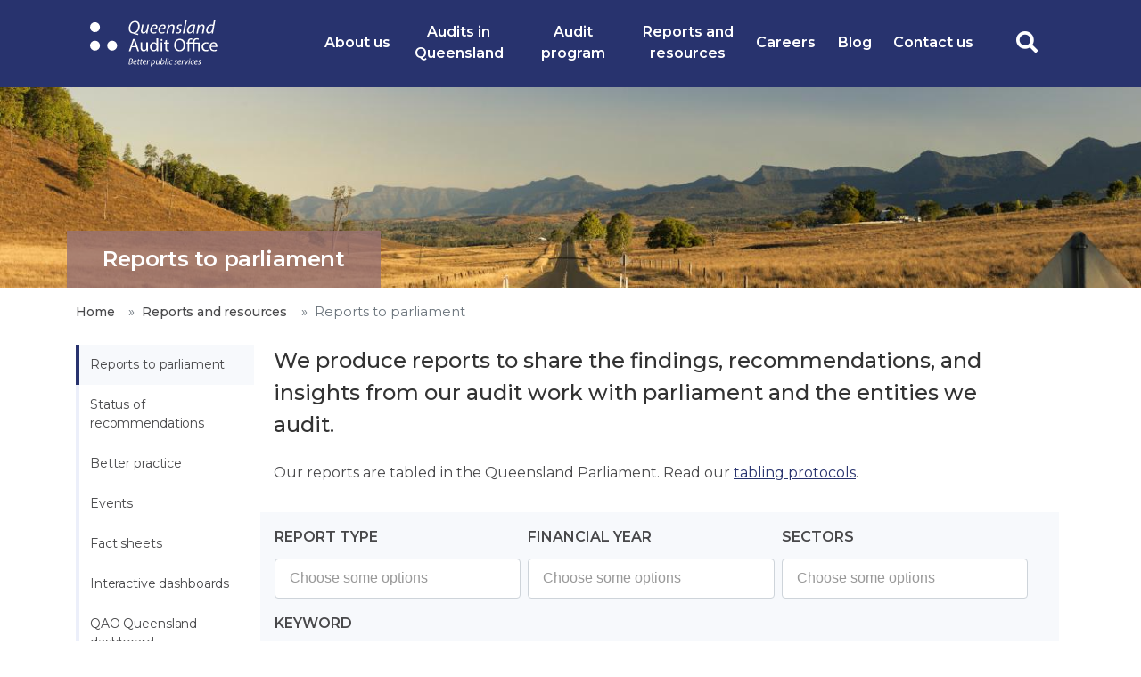

--- FILE ---
content_type: text/html; charset=UTF-8
request_url: https://www.qao.qld.gov.au/reports-resources/reports-parliament?page=1
body_size: 10249
content:
<!DOCTYPE html>
<html lang="en" dir="ltr" prefix="og: https://ogp.me/ns#">
  <head>
    <meta charset="utf-8" />
<noscript><style>form.antibot * :not(.antibot-message) { display: none !important; }</style>
</noscript><meta name="description" content="We produce reports to share the findings, recommendations, and insights from our audit work with parliament and the entities we audit. Our reports are tabled in the Queensland Parliament. Read our tabling protocols." />
<link rel="canonical" href="https://www.qao.qld.gov.au/reports-resources/reports-parliament" />
<meta property="og:image" content="https://www.qao.qld.gov.au/sites/default/files/2019-11/Events_Tarome%20Scenic%20Rim.jpeg" />
<meta name="twitter:card" content="summary" />
<meta name="twitter:image" content="https://www.qao.qld.gov.au/sites/default/files/2019-11/Events_Tarome%20Scenic%20Rim.jpeg" />
<meta name="Generator" content="Drupal 10 (https://www.drupal.org)" />
<meta name="MobileOptimized" content="width" />
<meta name="HandheldFriendly" content="true" />
<meta name="viewport" content="width=device-width, initial-scale=1, shrink-to-fit=no" />
<meta http-equiv="x-ua-compatible" content="ie=edge" />
<link rel="icon" href="/themes/custom/qao/favicon.ico" type="image/vnd.microsoft.icon" />

    <title>Reports to parliament | Queensland Audit Office</title>
    <link rel="stylesheet" media="all" href="/sites/default/files/css/css_hmBsSJVziESuYrAH3KWV3F2TLKzUgw0KJtEA1fEOE8o.css?delta=0&amp;language=en&amp;theme=qao&amp;include=[base64]" />
<link rel="stylesheet" media="all" href="/sites/default/files/css/css_0TeFaaAWrbDybxyhE7fvD9RYhE3T42Tx5_9Bh2rfLMs.css?delta=1&amp;language=en&amp;theme=qao&amp;include=[base64]" />
<link rel="stylesheet" media="all" href="//use.fontawesome.com/releases/v5.13.0/css/all.css" />
<link rel="stylesheet" media="all" href="/sites/default/files/css/css_UBmxSwLa8jq2rXpgM_pZJDeizyW1IZSupaTlPp1-YN8.css?delta=3&amp;language=en&amp;theme=qao&amp;include=[base64]" />
<link rel="stylesheet" media="all" href="//fonts.googleapis.com/css?family=Montserrat:400,500,600" />
<link rel="stylesheet" media="all" href="/sites/default/files/css/css__Jw1nfyXr6N1GKv7Y_N9Cs7XK-aBoRVAYvrDK-RVBRE.css?delta=5&amp;language=en&amp;theme=qao&amp;include=[base64]" />

    <script type="application/json" data-drupal-selector="drupal-settings-json">{"path":{"baseUrl":"\/","pathPrefix":"","currentPath":"node\/2430","currentPathIsAdmin":false,"isFront":false,"currentLanguage":"en","currentQuery":{"page":"1"}},"pluralDelimiter":"\u0003","suppressDeprecationErrors":true,"gtag":{"tagId":"","consentMode":false,"otherIds":[],"events":[],"additionalConfigInfo":[]},"ajaxPageState":{"libraries":"[base64]","theme":"qao","theme_token":null},"ajaxTrustedUrl":{"\/reports-resources\/reports-parliament":true,"\/search":true},"gtm":{"tagId":null,"settings":{"data_layer":"dataLayer","include_classes":false,"allowlist_classes":"","blocklist_classes":"","include_environment":false,"environment_id":"","environment_token":""},"tagIds":["GTM-TDWD78W"]},"views":{"ajax_path":"\/views\/ajax","ajaxViews":{"views_dom_id:b7391fb87c32394e964046e2a028768ef8767ef893a151e02af3f36b49032f7c":{"view_name":"reports_to_parliament","view_display_id":"block_1","view_args":"","view_path":"\/node\/2430","view_base_path":null,"view_dom_id":"b7391fb87c32394e964046e2a028768ef8767ef893a151e02af3f36b49032f7c","pager_element":0}}},"chosen":{"selector":"select:visible","minimum_single":20,"minimum_multiple":0,"minimum_width":0,"use_relative_width":false,"options":{"disable_search":false,"disable_search_threshold":0,"allow_single_deselect":false,"add_helper_buttons":false,"search_contains":false,"placeholder_text_multiple":"Choose some options","placeholder_text_single":"Choose an option","no_results_text":"No results match","max_shown_results":null,"inherit_select_classes":true}},"user":{"uid":0,"permissionsHash":"68e7f41a5f74206e1c1c334b3b87a38f33d6b63c411b451de5c2dd3ee02a5d1c"}}</script>
<script src="/sites/default/files/js/js_mTB_p3oZB3B2AKNQfGuAEQphF3EXocY20BYK8U_w4MA.js?scope=header&amp;delta=0&amp;language=en&amp;theme=qao&amp;include=eJxdjlEOwjAMQy9UmiNVKctCUdaUNMC4PVUnkODH8bNkK5ncyRLtTTstaS0ysANTJUMJWdW7G7aU0awosGhGOXV_SakczpdRq3CcmGn9JIvdG0o8KLAqCyVHBh7yzxGvuP-GW7ihAtYxYNN-PwmPQs8OU2fxDT-cS5w"></script>
<script src="/modules/contrib/google_tag/js/gtag.js?t7a4wg"></script>
<script src="/modules/contrib/google_tag/js/gtm.js?t7a4wg"></script>

  </head>
  <body class="layout-no-sidebars has-featured-top page-node-2430 path-node node--type-page">
    <a href="#main-content" class="visually-hidden focusable skip-link">
      Skip to main content
    </a>
    <noscript><iframe src="https://www.googletagmanager.com/ns.html?id=GTM-TDWD78W"
                  height="0" width="0" style="display:none;visibility:hidden"></iframe></noscript>

      <div class="dialog-off-canvas-main-canvas" data-off-canvas-main-canvas>
    <div id="page-wrapper">
  <div id="page">
    <header id="header" class="header" role="banner" aria-label="Site header">
                      <nav class="navbar navbar-expand-md" id="navbar-main">
                    <div class="container">
                              <a href="/" title="Home" rel="home" class="navbar-brand">
              <img src="/themes/custom/qao/logo.svg" alt="Home" class="img-fluid d-inline-block align-top" />
            
    </a>
    

                                              <div class="form-inline navbar-form float-right">
                      <section class="row region region-header-form">
    <div class="views-exposed-form block block-views block-views-exposed-filter-blocksearch-api-page-1" data-drupal-selector="views-exposed-form-search-api-page-1" id="block-exposedformsearch-apipage-1">
  
    
      <div class="content">
      
<form action="/search" method="get" id="views-exposed-form-search-api-page-1" accept-charset="UTF-8">
  <div class="d-flex flex-wrap">
  





  <div class="js-form-item js-form-type-textfield form-type-textfield js-form-item-keys form-item-keys form-no-label mb-3">
                      <input data-drupal-selector="edit-keys" type="text" id="edit-keys" name="keys" value="" size="30" maxlength="128" class="form-text form-control" />

                      </div>
<div data-drupal-selector="edit-actions" class="form-actions js-form-wrapper form-wrapper mb-3" id="edit-actions--2"><button data-drupal-selector="edit-submit-search-api" type="submit" id="edit-submit-search-api" value="Apply" class="button js-form-submit form-submit btn btn-primary"><i class="fas fa-search"></i></button><button class="search-toggle"><i class="fas fa-search"></i></button>
</div>

</div>

</form>

    </div>
  </div>

  </section>

                    <button class="navbar-toggler navbar-toggler-right collapsed" type="button" data-toggle="collapse" data-target="#CollapsingNavbar" aria-controls="CollapsingNavbar" aria-expanded="false" aria-label="Toggle navigation"><i class="fas fa-bars"></i></button>
                  </div>
                              <div class="collapse navbar-collapse" id="CollapsingNavbar">
                  <nav role="navigation" aria-labelledby="block-mainnavigation-menu" id="block-mainnavigation" class="block block-menu navigation menu--main">
            
  <h2 class="visually-hidden" id="block-mainnavigation-menu">Main navigation</h2>
  

        
              <ul id="block-mainnavigation" class="clearfix nav navbar-nav">
                    <li class="nav-item menu-item--expanded dropdown">
                          <span class="toggle"></span>
          <a href="/about-us" class="nav-link dropdown-toggle" data-toggle="dropdown" aria-expanded="false" aria-haspopup="true" data-drupal-link-system-path="node/2432">About us</a>
                        <ul class="dropdown-menu">
                    <li class="dropdown-item">
                          <a href="/about-us/our-role" data-drupal-link-system-path="node/2448">Our role</a>
              </li>
                <li class="dropdown-item">
                          <a href="/about-us/our-strategic-plan" data-drupal-link-system-path="node/2433">Our strategic plan</a>
              </li>
                <li class="dropdown-item menu-item--collapsed">
                          <a href="/about-us/our-annual-report-transparency-report" data-drupal-link-system-path="node/22">Our annual report and transparency report</a>
              </li>
                <li class="dropdown-item menu-item--collapsed">
                          <a href="/about-us/external-reviews" data-drupal-link-system-path="node/3070">External reviews</a>
              </li>
                <li class="dropdown-item">
                          <a href="/about-us/our-people" data-drupal-link-system-path="node/2435">Our people</a>
              </li>
                <li class="dropdown-item">
                          <a href="/about-us/our-values" data-drupal-link-system-path="node/2454">Our values</a>
              </li>
                <li class="dropdown-item">
                          <a href="/about-us/our-history" data-drupal-link-system-path="node/2449">Our history</a>
              </li>
        </ul>
  
              </li>
                <li class="nav-item menu-item--expanded dropdown">
                          <span class="toggle"></span>
          <a href="/audits" class="nav-link dropdown-toggle" data-toggle="dropdown" aria-expanded="false" aria-haspopup="true" data-drupal-link-system-path="node/2436">Audits in Queensland</a>
                        <ul class="dropdown-menu">
                    <li class="dropdown-item">
                          <a href="/audits/our-mandate" data-drupal-link-system-path="node/2450">Our mandate</a>
              </li>
                <li class="dropdown-item">
                          <a href="/audits/audit-standards" data-drupal-link-system-path="node/2451">Audit standards</a>
              </li>
                <li class="dropdown-item">
                          <a href="/audits/audit-exemptions" data-drupal-link-system-path="node/2452">Audit exemptions</a>
              </li>
                <li class="dropdown-item">
                          <a href="/audits/contribute-audits-queensland" data-drupal-link-system-path="node/2444">Contribute to audits in Queensland</a>
              </li>
                <li class="dropdown-item">
                          <a href="/audits/information-elected-members" data-drupal-link-system-path="node/2837">Information for elected members</a>
              </li>
                <li class="dropdown-item">
                          <a href="/audits/understanding-audit" data-drupal-link-system-path="node/2913">Understanding an audit</a>
              </li>
        </ul>
  
              </li>
                <li class="nav-item menu-item--expanded dropdown">
                          <span class="toggle"></span>
          <a href="/audit-program" class="nav-link dropdown-toggle" data-toggle="dropdown" aria-expanded="false" aria-haspopup="true" data-drupal-link-system-path="node/2431">Audit program</a>
                        <ul class="dropdown-menu">
                    <li class="dropdown-item">
                          <a href="/audit-program" data-drupal-link-system-path="node/2431">Forward work plan</a>
              </li>
                <li class="dropdown-item">
                          <a href="/audit-program/requests-audits" data-drupal-link-system-path="node/2838">Requests for audits</a>
              </li>
        </ul>
  
              </li>
                <li class="nav-item menu-item--expanded active dropdown">
                          <span class="toggle"></span>
          <a href="/reports-resources" class="nav-link active dropdown-toggle" data-toggle="dropdown" aria-expanded="false" aria-haspopup="true" data-drupal-link-system-path="node/2437">Reports and resources</a>
                        <ul class="dropdown-menu">
                    <li class="dropdown-item active">
                          <a href="/reports-resources/reports-parliament" class="active" data-drupal-link-system-path="node/2430">Reports to parliament</a>
              </li>
                <li class="dropdown-item">
                          <a href="/reports-resources/status-auditor-generals-recommendations" data-drupal-link-system-path="node/2989">Status of recommendations</a>
              </li>
                <li class="dropdown-item">
                          <a href="/reports-resources/better-practice" data-drupal-link-system-path="node/2438">Better practice</a>
              </li>
                <li class="dropdown-item">
                          <a href="/reports-resources/events" data-drupal-link-system-path="node/2443">Events</a>
              </li>
                <li class="dropdown-item">
                          <a href="/reports-resources/fact-sheets" data-drupal-link-system-path="node/2441">Fact sheets</a>
              </li>
                <li class="dropdown-item">
                          <a href="/reports-resources/interactive-dashboards" data-drupal-link-system-path="node/2778">Interactive dashboards</a>
              </li>
                <li class="dropdown-item">
                          <a href="/reports-resources/qao-queensland-dashboard" data-drupal-link-system-path="node/2962">QAO Queensland dashboard</a>
              </li>
                <li class="dropdown-item">
                          <a href="/reports-resources/podcasts" data-drupal-link-system-path="node/3275">Podcasts</a>
              </li>
        </ul>
  
              </li>
                <li class="nav-item menu-item--expanded dropdown">
                          <span class="toggle"></span>
          <a href="/careers" class="nav-link dropdown-toggle" data-toggle="dropdown" aria-expanded="false" aria-haspopup="true" data-drupal-link-system-path="node/2442">Careers</a>
                        <ul class="dropdown-menu">
                    <li class="dropdown-item">
                          <a href="/careers/careers-faqs" data-drupal-link-system-path="node/3110">Careers FAQs</a>
              </li>
                <li class="dropdown-item">
                          <a href="/careers/career-opportunities" data-drupal-link-system-path="node/14">Career opportunities</a>
              </li>
                <li class="dropdown-item">
                          <a href="/careers/graduates" data-drupal-link-system-path="node/5">Graduates</a>
              </li>
                <li class="dropdown-item">
                          <a href="/careers/graduates#frequently-asked-questions" data-drupal-link-system-path="node/5">Graduates FAQs</a>
              </li>
        </ul>
  
              </li>
                <li class="nav-item">
                          <a href="/blog" class="nav-link" data-drupal-link-system-path="node/7">Blog</a>
              </li>
                <li class="nav-item menu-item--collapsed">
                          <a href="/contact-us" class="nav-link" data-drupal-link-system-path="node/19">Contact us</a>
              </li>
        </ul>
  


  </nav>


                                  <div class="form-inline navbar-form float-right">
                      <section class="row region region-header-form">
    <div class="views-exposed-form block block-views block-views-exposed-filter-blocksearch-api-page-1" data-drupal-selector="views-exposed-form-search-api-page-1" id="block-exposedformsearch-apipage-1">
  
    
      <div class="content">
      
<form action="/search" method="get" id="views-exposed-form-search-api-page-1" accept-charset="UTF-8">
  <div class="d-flex flex-wrap">
  





  <div class="js-form-item js-form-type-textfield form-type-textfield js-form-item-keys form-item-keys form-no-label mb-3">
                      <input data-drupal-selector="edit-keys" type="text" id="edit-keys" name="keys" value="" size="30" maxlength="128" class="form-text form-control" />

                      </div>
<div data-drupal-selector="edit-actions" class="form-actions js-form-wrapper form-wrapper mb-3" id="edit-actions--2"><button data-drupal-selector="edit-submit-search-api" type="submit" id="edit-submit-search-api" value="Apply" class="button js-form-submit form-submit btn btn-primary"><i class="fas fa-search"></i></button><button class="search-toggle"><i class="fas fa-search"></i></button>
</div>

</div>

</form>

    </div>
  </div>

  </section>

                  </div>
                	          </div>
                                            </div>
                  </nav>
          </header>
                      <div class="featured-top">
          <aside class="featured-top__inner section" role="complementary">
              <div class="views-element-container block block-views block-views-blockheader-pages-block-page-header" id="block-views-block-header-pages-block-page-header">
  
    
      <div class="content">
      <div>
<div class="view view-header-pages view-id-header_pages view-display-id-block_page_header js-view-dom-id-2a9bebcd81c1acde8e5c6170acd3372eb9b22c072ca4458d33898ffe33d17fef">
  
    
      
      <div class="view-content">
        <div>
    <div class="field-content page-hero-image"><div>
  
  
            <div class="field field--name-field-media-image field--type-image field--label-hidden field__item">  <img loading="lazy" src="/sites/default/files/styles/page_hero/public/2019-11/Events_Tarome%20Scenic%20Rim.jpeg?itok=VBC8nN2v" width="1366" height="240" alt="Road to Mt Tambourine" class="image-style-page-hero" />


</div>
      
</div>
</div><div class="container page-hero-title"><h1>Reports to parliament</h1></div>
  </div>

    </div>
  
          </div>
</div>

    </div>
  </div>


          </aside>
        </div>
              <div id="main-wrapper" class="layout-main-wrapper clearfix">
              <div id="main" class="container">
            <div id="block-breadcrumbs-2" class="block block-system block-system-breadcrumb-block">
  
    
      <div class="content">
      
  <nav role="navigation" aria-label="breadcrumb" style="">
  <ol class="breadcrumb">
            <li class="breadcrumb-item">
        <a href="/">Home</a>
      </li>
                <li class="breadcrumb-item">
        <a href="/reports-resources">Reports and resources</a>
      </li>
                <li class="breadcrumb-item active">
        Reports to parliament
      </li>
        </ol>
</nav>


    </div>
  </div>


          <div class="row row-offcanvas row-offcanvas-left clearfix">
              <main class="main-content col" id="content" role="main">
                <section class="section">
                  <a id="main-content" tabindex="-1"></a>
                    <div data-drupal-messages-fallback class="hidden"></div>


<article class="node node--type-page node--view-mode-full clearfix">
  <header>
    
        
      </header>
  <div class="node__content clearfix">
      <div class="layout layout--twocol-section layout--twocol-section--25-75">

          <div  class="layout__region layout__region--first">
        <nav role="navigation" aria-labelledby="-menu" class="block block-menu navigation menu--main">
            
  <h2 class="visually-hidden" id="-menu">Main navigation</h2>
  

        
              <ul class="clearfix nav navbar-nav">
                    <li class="nav-item active">
                          <a href="/reports-resources/reports-parliament" class="nav-link active" data-drupal-link-system-path="node/2430">Reports to parliament</a>
              </li>
                <li class="nav-item">
                          <a href="/reports-resources/status-auditor-generals-recommendations" class="nav-link" data-drupal-link-system-path="node/2989">Status of recommendations</a>
              </li>
                <li class="nav-item">
                          <a href="/reports-resources/better-practice" class="nav-link" data-drupal-link-system-path="node/2438">Better practice</a>
              </li>
                <li class="nav-item">
                          <a href="/reports-resources/events" class="nav-link" data-drupal-link-system-path="node/2443">Events</a>
              </li>
                <li class="nav-item">
                          <a href="/reports-resources/fact-sheets" class="nav-link" data-drupal-link-system-path="node/2441">Fact sheets</a>
              </li>
                <li class="nav-item">
                          <a href="/reports-resources/interactive-dashboards" class="nav-link" data-drupal-link-system-path="node/2778">Interactive dashboards</a>
              </li>
                <li class="nav-item">
                          <a href="/reports-resources/qao-queensland-dashboard" class="nav-link" data-drupal-link-system-path="node/2962">QAO Queensland dashboard</a>
              </li>
                <li class="nav-item">
                          <a href="/reports-resources/podcasts" class="nav-link" data-drupal-link-system-path="node/3275">Podcasts</a>
              </li>
        </ul>
  


  </nav>

      </div>
    
          <div  class="layout__region layout__region--second">
        <div class="block block-layout-builder block-field-blocknodepagebody">
  
    
      <div class="content">
      
            <div class="clearfix text-formatted field field--name-body field--type-text-with-summary field--label-hidden field__item"><p><span class="big-text">We produce reports to share the findings, recommendations, and insights from&nbsp;our audit work with parliament and the entities we audit.&nbsp;</span></p><p>Our reports are tabled in the Queensland Parliament.&nbsp;Read our <a href="https://www.qao.qld.gov.au/sites/default/files/2025-04/Queensland%20Audit%20Office%20tabling%20protocols%202025.pdf">tabling protocols</a>.</p></div>
      
    </div>
  </div>
<div class="views-element-container block block-views block-views-blockreports-to-parliament-block-1">
  
    
      <div class="content">
      <div>



<div class="view view-reports-to-parliament view-id-reports_to_parliament view-display-id-block_1 js-view-dom-id-b7391fb87c32394e964046e2a028768ef8767ef893a151e02af3f36b49032f7c">
  
    
        <div class="view-filters">
      
<form class="views-exposed-form bef-exposed-form" data-drupal-selector="views-exposed-form-reports-to-parliament-block-1" action="/reports-resources/reports-parliament" method="get" id="views-exposed-form-reports-to-parliament-block-1" accept-charset="UTF-8">
  <div class="d-flex flex-wrap">
  





  <div class="js-form-item js-form-type-select form-type-select js-form-item-field-report-type-target-id form-item-field-report-type-target-id mb-3">
          <label for="edit-field-report-type-target-id">REPORT TYPE</label>
                    
<select data-drupal-selector="edit-field-report-type-target-id" multiple="multiple" name="field_report_type_target_id[]" id="edit-field-report-type-target-id" size="3" class="form-select"><option value="329">Financial audit</option><option value="342">Status of recommendations</option><option value="328">Performance audit</option></select>
                      </div>






  <div class="js-form-item js-form-type-select form-type-select js-form-item-financial-year form-item-financial-year mb-3">
          <label for="edit-financial-year">FINANCIAL YEAR</label>
                    
<select data-drupal-selector="edit-financial-year" multiple="multiple" name="financial_year[]" id="edit-financial-year" size="9" class="form-select"><option value="367">2027–28</option><option value="358">2026–27</option><option value="352">2025–26</option><option value="343">2024–25</option><option value="338">2023–24</option><option value="106">2022–23</option><option value="101">2021–22</option><option value="26">2020–21</option><option value="21">2019-20</option><option value="16">2018-19</option><option value="303">2017-18</option><option value="282">2016-17</option><option value="217">2015-16</option><option value="220">2014-15</option><option value="238">2013-14</option><option value="256">2012-13</option><option value="325">2012</option><option value="271">2011</option><option value="321">2010</option><option value="322">2009</option><option value="323">2008</option><option value="324">2007</option></select>
                      </div>






  <div class="js-form-item js-form-type-select form-type-select js-form-item-field-sectors-target-id form-item-field-sectors-target-id mb-3">
          <label for="edit-field-sectors-target-id">SECTORS</label>
                    
<select data-drupal-selector="edit-field-sectors-target-id" multiple="multiple" name="field_sectors_target_id[]" id="edit-field-sectors-target-id" size="9" class="form-select"><option value="330">Aboriginal and Torres Strait Islander peoples</option><option value="111">Agriculture</option><option value="116">Community amenities</option><option value="121">Community welfare</option><option value="131">Economic development</option><option value="126">Education</option><option value="136">Environmental protection</option><option value="141">Health</option><option value="146">Housing</option><option value="151">Information technology</option><option value="156">Infrastructure</option><option value="171">Justice and public order</option><option value="161">Local government</option><option value="166">Natural resources</option><option value="176">Regions</option><option value="181">State finances</option><option value="186">Tourism and events</option><option value="191">Transport</option><option value="196">Whole of government</option></select>
                      </div>






  <div class="js-form-item js-form-type-textfield form-type-textfield js-form-item-keyword form-item-keyword mb-3">
          <label for="edit-keyword">KEYWORD</label>
                      <input data-drupal-selector="edit-keyword" type="text" id="edit-keyword" name="keyword" value="" size="30" maxlength="128" class="form-text form-control" />

                      </div>
<div data-drupal-selector="edit-actions" class="form-actions js-form-wrapper form-wrapper mb-3" id="edit-actions"><button data-drupal-selector="edit-submit-reports-to-parliament" type="submit" id="edit-submit-reports-to-parliament" value="Apply" class="button js-form-submit form-submit btn btn-primary"><i class="fas fa-search"></i></button><button class="search-toggle"><i class="fas fa-search"></i></button>
</div>

</div>

</form>

    </div>
    
      <div class="view-content row">
          <div class="views-row">
      <div class="layout layout--twocol-section layout--twocol-section--33-67">

          <div  class="layout__region layout__region--first">
        
            <div class="field field--name-field-thumbnail field--type-entity-reference field--label-hidden field__item">  <a href="/reports-resources/reports-parliament/local-government-2024"><img loading="lazy" src="/sites/default/files/styles/blog_teaser/public/2025-04/Local%20government%202024_AdobeStock_361421292.jpeg?itok=iQttdW-J" width="400" height="300" alt="Image of a residential street in Queensland, showing cars, road, footpath, garbage bin, and houses." class="image-style-blog-teaser" />

</a>
</div>
      
      </div>
    
          <div  class="layout__region layout__region--second">
        
            <div class="field field--name-field-report-version field--type-string field--label-hidden field__item">Report 13: 2024–25</div>
      
            <div class="field field--name-node-title field--type-ds field--label-hidden field__item"><h3>
  <a href="/reports-resources/reports-parliament/local-government-2024" hreflang="en">Local government 2024</a>
</h3>
</div>
      



<div class="field field--name-dynamic-twig-fieldnode-read-report field--type-ds">
  <a href="/reports-resources/reports-parliament/local-government-2024" class="text-uppercase btn btn-primary">Read report</a>
</div>


            <div class="field field--name-field-tabled-date field--type-datetime field--label-hidden field__item"><time datetime="2025-04-17T00:28:26Z" class="datetime">Tabled date: 17 April 2025</time>
</div>
      
      <div class="field field--name-field-sectors field--type-entity-reference field--label-hidden field__items">
              <div class="field__item">Local government</div>
          </div>
  
      </div>
    
  </div>


  </div>
    <div class="views-row">
      <div class="layout layout--twocol-section layout--twocol-section--33-67">

          <div  class="layout__region layout__region--first">
        
            <div class="field field--name-field-thumbnail field--type-entity-reference field--label-hidden field__item">  <a href="/reports-resources/reports-parliament/managing-queenslands-debt-investments-2024"><img loading="lazy" src="/sites/default/files/styles/blog_teaser/public/2025-03/2024%20Managing%20Queensland%27s%20debt%20and%20investments_AdobeStock_273410720.jpeg?itok=WLeahD4Z" width="400" height="300" alt="Image overlooking Brisbane river towards the CBD" class="image-style-blog-teaser" />

</a>
</div>
      
      </div>
    
          <div  class="layout__region layout__region--second">
        
            <div class="field field--name-field-report-version field--type-string field--label-hidden field__item">Report 12: 2024–25</div>
      
            <div class="field field--name-node-title field--type-ds field--label-hidden field__item"><h3>
  <a href="/reports-resources/reports-parliament/managing-queenslands-debt-investments-2024" hreflang="en">Managing Queensland’s debt and investments 2024</a>
</h3>
</div>
      



<div class="field field--name-dynamic-twig-fieldnode-read-report field--type-ds">
  <a href="/reports-resources/reports-parliament/managing-queenslands-debt-investments-2024" class="text-uppercase btn btn-primary">Read report</a>
</div>


            <div class="field field--name-field-tabled-date field--type-datetime field--label-hidden field__item"><time datetime="2025-04-15T23:30:57Z" class="datetime">Tabled date: 16 April 2025</time>
</div>
      
      <div class="field field--name-field-sectors field--type-entity-reference field--label-hidden field__items">
              <div class="field__item">State finances</div>
              <div class="field__item">Whole of government</div>
          </div>
  
      </div>
    
  </div>


  </div>
    <div class="views-row">
      <div class="layout layout--twocol-section layout--twocol-section--33-67">

          <div  class="layout__region layout__region--first">
        
            <div class="field field--name-field-thumbnail field--type-entity-reference field--label-hidden field__item">  <a href="/reports-resources/reports-parliament/state-entities-2024"><img loading="lazy" src="/sites/default/files/styles/blog_teaser/public/2025-03/State%20entities%202024_AdobeStock_274382553.jpeg?itok=2icQHxWb" width="400" height="300" alt="Birds eye view of Bundaberg Queensland" class="image-style-blog-teaser" />

</a>
</div>
      
      </div>
    
          <div  class="layout__region layout__region--second">
        
            <div class="field field--name-field-report-version field--type-string field--label-hidden field__item">Report 11: 2024–25</div>
      
            <div class="field field--name-node-title field--type-ds field--label-hidden field__item"><h3>
  <a href="/reports-resources/reports-parliament/state-entities-2024" hreflang="en">State entities 2024</a>
</h3>
</div>
      



<div class="field field--name-dynamic-twig-fieldnode-read-report field--type-ds">
  <a href="/reports-resources/reports-parliament/state-entities-2024" class="text-uppercase btn btn-primary">Read report</a>
</div>


            <div class="field field--name-field-tabled-date field--type-datetime field--label-hidden field__item"><time datetime="2025-04-11T03:30:28Z" class="datetime">Tabled date: 11 April 2025</time>
</div>
      
      <div class="field field--name-field-sectors field--type-entity-reference field--label-hidden field__items">
              <div class="field__item">State finances</div>
              <div class="field__item">Whole of government</div>
          </div>
  
      </div>
    
  </div>


  </div>
    <div class="views-row">
      <div class="layout layout--twocol-section layout--twocol-section--33-67">

          <div  class="layout__region layout__region--first">
        
            <div class="field field--name-field-thumbnail field--type-entity-reference field--label-hidden field__item">  <a href="/reports-resources/reports-parliament/insights-audit-committees-local-government"><img loading="lazy" src="/sites/default/files/styles/blog_teaser/public/2025-03/Insights%20into%20LG%20audit%20committees_AdobeStock_361433454.jpeg?itok=9lnCsMLz" width="400" height="300" alt="Image of a landscape in north Queensland with a lake and town" class="image-style-blog-teaser" />

</a>
</div>
      
      </div>
    
          <div  class="layout__region layout__region--second">
        
            <div class="field field--name-field-report-version field--type-string field--label-hidden field__item">Report 10: 2024–25</div>
      
            <div class="field field--name-node-title field--type-ds field--label-hidden field__item"><h3>
  <a href="/reports-resources/reports-parliament/insights-audit-committees-local-government" hreflang="en">Insights on audit committees in local government</a>
</h3>
</div>
      



<div class="field field--name-dynamic-twig-fieldnode-read-report field--type-ds">
  <a href="/reports-resources/reports-parliament/insights-audit-committees-local-government" class="text-uppercase btn btn-primary">Read report</a>
</div>


            <div class="field field--name-field-tabled-date field--type-datetime field--label-hidden field__item"><time datetime="2025-03-28T05:17:55Z" class="datetime">Tabled date: 28 March 2025</time>
</div>
      
      <div class="field field--name-field-sectors field--type-entity-reference field--label-hidden field__items">
              <div class="field__item">Community amenities</div>
              <div class="field__item">Community welfare</div>
              <div class="field__item">Local government</div>
              <div class="field__item">Regions</div>
          </div>
  
      </div>
    
  </div>


  </div>
    <div class="views-row">
      <div class="layout layout--twocol-section layout--twocol-section--33-67">

          <div  class="layout__region layout__region--first">
        
            <div class="field field--name-field-thumbnail field--type-entity-reference field--label-hidden field__item">  <a href="/reports-resources/reports-parliament/major-projects-2024"><img loading="lazy" src="/sites/default/files/styles/blog_teaser/public/2024-12/Major%20projects%202024_AdobeStock_572570287.jpeg?itok=Q--opN_w" width="400" height="300" alt="Train entering Roma Street Station Brisbane at sunset" class="image-style-blog-teaser" />

</a>
</div>
      
      </div>
    
          <div  class="layout__region layout__region--second">
        
            <div class="field field--name-field-report-version field--type-string field--label-hidden field__item">Report 9: 2024–25</div>
      
            <div class="field field--name-node-title field--type-ds field--label-hidden field__item"><h3>
  <a href="/reports-resources/reports-parliament/major-projects-2024" hreflang="en">Major projects 2024</a>
</h3>
</div>
      



<div class="field field--name-dynamic-twig-fieldnode-read-report field--type-ds">
  <a href="/reports-resources/reports-parliament/major-projects-2024" class="text-uppercase btn btn-primary">Read report</a>
</div>


            <div class="field field--name-field-tabled-date field--type-datetime field--label-hidden field__item"><time datetime="2025-01-19T23:30:21Z" class="datetime">Tabled date: 20 January 2025</time>
</div>
      
      <div class="field field--name-field-sectors field--type-entity-reference field--label-hidden field__items">
              <div class="field__item">Infrastructure</div>
              <div class="field__item">Local government</div>
              <div class="field__item">Transport</div>
              <div class="field__item">Whole of government</div>
          </div>
  
      </div>
    
  </div>


  </div>
    <div class="views-row">
      <div class="layout layout--twocol-section layout--twocol-section--33-67">

          <div  class="layout__region layout__region--first">
        
            <div class="field field--name-field-thumbnail field--type-entity-reference field--label-hidden field__item">  <a href="/reports-resources/reports-parliament/health-2024"><img loading="lazy" src="/sites/default/files/styles/blog_teaser/public/2024-12/Health%202024_AdobeStock_238483065.jpeg?itok=RusYJtS7" width="400" height="300" alt="Image showing a hospital hall with hospital bed and nurse." class="image-style-blog-teaser" />

</a>
</div>
      
      </div>
    
          <div  class="layout__region layout__region--second">
        
            <div class="field field--name-field-report-version field--type-string field--label-hidden field__item">Report 8: 2024–25</div>
      
            <div class="field field--name-node-title field--type-ds field--label-hidden field__item"><h3>
  <a href="/reports-resources/reports-parliament/health-2024" hreflang="en">Health 2024</a>
</h3>
</div>
      



<div class="field field--name-dynamic-twig-fieldnode-read-report field--type-ds">
  <a href="/reports-resources/reports-parliament/health-2024" class="text-uppercase btn btn-primary">Read report</a>
</div>


            <div class="field field--name-field-tabled-date field--type-datetime field--label-hidden field__item"><time datetime="2025-01-15T04:11:31Z" class="datetime">Tabled date: 15 January 2025</time>
</div>
      
      <div class="field field--name-field-sectors field--type-entity-reference field--label-hidden field__items">
              <div class="field__item">Health</div>
          </div>
  
      </div>
    
  </div>


  </div>
    <div class="views-row">
      <div class="layout layout--twocol-section layout--twocol-section--33-67">

          <div  class="layout__region layout__region--first">
        
            <div class="field field--name-field-thumbnail field--type-entity-reference field--label-hidden field__item">  <a href="/reports-resources/reports-parliament/managing-queenslands-regional-water-quality"><img loading="lazy" src="/sites/default/files/styles/blog_teaser/public/2024-12/Managing%20Queensland%20regional%20water%20quality_iStock-1303223731.jpg?itok=9aVEkua2" width="400" height="300" alt="Image of a glass with clear water in it on kitchen bench." class="image-style-blog-teaser" />

</a>
</div>
      
      </div>
    
          <div  class="layout__region layout__region--second">
        
            <div class="field field--name-field-report-version field--type-string field--label-hidden field__item">Report 7: 2024–25</div>
      
            <div class="field field--name-node-title field--type-ds field--label-hidden field__item"><h3>
  <a href="/reports-resources/reports-parliament/managing-queenslands-regional-water-quality" hreflang="en">Managing Queensland’s regional water quality</a>
</h3>
</div>
      



<div class="field field--name-dynamic-twig-fieldnode-read-report field--type-ds">
  <a href="/reports-resources/reports-parliament/managing-queenslands-regional-water-quality" class="text-uppercase btn btn-primary">Read report</a>
</div>


            <div class="field field--name-field-tabled-date field--type-datetime field--label-hidden field__item"><time datetime="2024-12-18T03:15:13Z" class="datetime">Tabled date: 18 December 2024</time>
</div>
      
      <div class="field field--name-field-sectors field--type-entity-reference field--label-hidden field__items">
              <div class="field__item">Community amenities</div>
              <div class="field__item">Community welfare</div>
              <div class="field__item">Health</div>
              <div class="field__item">Infrastructure</div>
              <div class="field__item">Local government</div>
              <div class="field__item">Natural resources</div>
          </div>
  
      </div>
    
  </div>


  </div>
    <div class="views-row">
      <div class="layout layout--twocol-section layout--twocol-section--33-67">

          <div  class="layout__region layout__region--first">
        
            <div class="field field--name-field-thumbnail field--type-entity-reference field--label-hidden field__item">  <a href="/reports-resources/reports-parliament/protecting-students-bullying"><img loading="lazy" src="/sites/default/files/styles/blog_teaser/public/2024-12/Protecting%20students%20from%20bullying_iStock-905304730.jpg?itok=dH5VQbBk" width="400" height="300" alt="Image of a group of primary school children in uniform running to the school gates." class="image-style-blog-teaser" />

</a>
</div>
      
      </div>
    
          <div  class="layout__region layout__region--second">
        
            <div class="field field--name-field-report-version field--type-string field--label-hidden field__item">Report 6: 2024–25</div>
      
            <div class="field field--name-node-title field--type-ds field--label-hidden field__item"><h3>
  <a href="/reports-resources/reports-parliament/protecting-students-bullying" hreflang="en">Protecting students from bullying</a>
</h3>
</div>
      



<div class="field field--name-dynamic-twig-fieldnode-read-report field--type-ds">
  <a href="/reports-resources/reports-parliament/protecting-students-bullying" class="text-uppercase btn btn-primary">Read report</a>
</div>


            <div class="field field--name-field-tabled-date field--type-datetime field--label-hidden field__item"><time datetime="2024-12-16T01:10:00Z" class="datetime">Tabled date: 16 December 2024</time>
</div>
      
      <div class="field field--name-field-sectors field--type-entity-reference field--label-hidden field__items">
              <div class="field__item">Community welfare</div>
              <div class="field__item">Education</div>
          </div>
  
      </div>
    
  </div>


  </div>
    <div class="views-row">
      <div class="layout layout--twocol-section layout--twocol-section--33-67">

          <div  class="layout__region layout__region--first">
        
            <div class="field field--name-field-thumbnail field--type-entity-reference field--label-hidden field__item">  <a href="/reports-resources/reports-parliament/preparing-brisbane-games"><img loading="lazy" src="/sites/default/files/styles/blog_teaser/public/2024-11/Preparing%20for%20the%20Brisbane%20Games_AdobeStock_231295455.jpeg?itok=q3Z2H5ac" width="400" height="300" alt="Athletes lined up at start line of track and field race" class="image-style-blog-teaser" />

</a>
</div>
      
      </div>
    
          <div  class="layout__region layout__region--second">
        
            <div class="field field--name-field-report-version field--type-string field--label-hidden field__item">Report 5: 2024–25</div>
      
            <div class="field field--name-node-title field--type-ds field--label-hidden field__item"><h3>
  <a href="/reports-resources/reports-parliament/preparing-brisbane-games" hreflang="en">Preparing for the Brisbane Games</a>
</h3>
</div>
      



<div class="field field--name-dynamic-twig-fieldnode-read-report field--type-ds">
  <a href="/reports-resources/reports-parliament/preparing-brisbane-games" class="text-uppercase btn btn-primary">Read report</a>
</div>


            <div class="field field--name-field-tabled-date field--type-datetime field--label-hidden field__item"><time datetime="2024-12-12T23:30:19Z" class="datetime">Tabled date: 13 December 2024</time>
</div>
      
      <div class="field field--name-field-sectors field--type-entity-reference field--label-hidden field__items">
              <div class="field__item">Community amenities</div>
              <div class="field__item">Infrastructure</div>
              <div class="field__item">Tourism and events</div>
              <div class="field__item">Whole of government</div>
          </div>
  
      </div>
    
  </div>


  </div>
    <div class="views-row">
      <div class="layout layout--twocol-section layout--twocol-section--33-67">

          <div  class="layout__region layout__region--first">
        
            <div class="field field--name-field-thumbnail field--type-entity-reference field--label-hidden field__item">  <a href="/reports-resources/reports-parliament/energy-2024"><img loading="lazy" src="/sites/default/files/styles/blog_teaser/public/2024-12/Energy%202024_AdobeStock_109293662.jpeg?itok=sAWKY6BW" width="400" height="300" alt="Wind turbine at sunset" class="image-style-blog-teaser" />

</a>
</div>
      
      </div>
    
          <div  class="layout__region layout__region--second">
        
            <div class="field field--name-field-report-version field--type-string field--label-hidden field__item">Report 4: 2024–25</div>
      
            <div class="field field--name-node-title field--type-ds field--label-hidden field__item"><h3>
  <a href="/reports-resources/reports-parliament/energy-2024" hreflang="en">Energy 2024</a>
</h3>
</div>
      



<div class="field field--name-dynamic-twig-fieldnode-read-report field--type-ds">
  <a href="/reports-resources/reports-parliament/energy-2024" class="text-uppercase btn btn-primary">Read report</a>
</div>


            <div class="field field--name-field-tabled-date field--type-datetime field--label-hidden field__item"><time datetime="2024-12-11T04:00:00Z" class="datetime">Tabled date: 11 December 2024</time>
</div>
      
      <div class="field field--name-field-sectors field--type-entity-reference field--label-hidden field__items">
              <div class="field__item">Infrastructure</div>
              <div class="field__item">Natural resources</div>
          </div>
  
      </div>
    
  </div>


  </div>

    </div>
  
        <nav aria-label="pagination-heading--2">
    <h4 id="pagination-heading--2" class="visually-hidden">Pagination</h4>
    <ul class="pagination js-pager__items">
                    <li class="page-item">
          <a href="?page=0" title="Go to first page" class="page-link">
            <span aria-hidden="true">« First</span>
            <span class="visually-hidden">First page</span>
          </a>
        </li>
                          <li class="page-item">
          <a href="?page=0" title="Go to previous page" rel="prev" class="page-link">
            <span aria-hidden="true">‹ Previous</span>
            <span class="visually-hidden">Previous page</span>
          </a>
        </li>
                                      <li class="page-item ">
                      <a href="?page=0" title="" class="page-link">1</a>
                  </li>
              <li class="page-item active">
                      <span class="page-link">2</span>
                  </li>
              <li class="page-item ">
                      <a href="?page=2" title="" class="page-link">3</a>
                  </li>
              <li class="page-item ">
                      <a href="?page=3" title="" class="page-link">4</a>
                  </li>
              <li class="page-item ">
                      <a href="?page=4" title="" class="page-link">5</a>
                  </li>
              <li class="page-item ">
                      <a href="?page=5" title="" class="page-link">6</a>
                  </li>
              <li class="page-item ">
                      <a href="?page=6" title="" class="page-link">7</a>
                  </li>
              <li class="page-item ">
                      <a href="?page=7" title="" class="page-link">8</a>
                  </li>
              <li class="page-item ">
                      <a href="?page=8" title="" class="page-link">9</a>
                  </li>
                          <li class="page-item" role="presentation"><span class="page-link">&hellip;</span></li>
                          <li class="page-item">
          <a href="?page=2" title="Go to next page" rel="next" class="page-link">
            <span aria-hidden="true">Next ›</span>
            <span class="visually-hidden">Next page</span>
          </a>
        </li>
                          <li class="page-item">
          <a href="?page=28" title="Go to last page" class="page-link">
            <span aria-hidden="true">Last »</span>
            <span class="visually-hidden">Last page</span>
          </a>
        </li>
          </ul>
  </nav>

          </div>
</div>

    </div>
  </div>

      </div>
    
  </div>

  </div>
</article>


                </section>
              </main>
                                  </div>
        </div>
          </div>
          <div class="featured-bottom">
        <aside class="clearfix" role="complementary">
          
          
            <section class="region region-featured-bottom-third">
    <div class="container"><div id="block-qao-mailchimpsubscribeblock" class="block-content-content_block block block-block-content block-block-content536b4f68-10c4-4bcd-932f-a2abfd0303df">
  
    
      <div class="content">
      <div class="block-content block-content--type-content-block block-content--view-mode-full ds-1col clearfix">

  

  
            <div class="clearfix text-formatted field field--name-body field--type-text-with-summary field--label-hidden field__item"><div id="mc_embed_shell"><div id="mc_embed_signup"><h2>Subscribe to our news and blog</h2><form class="validate" action="https://qld.us12.list-manage.com/subscribe/post?u=f6d7a086a6a8a7c902e156606&amp;id=8fe795e098&amp;f_id=002572e0f0" method="post" id="mc-embedded-subscribe-form" name="mc-embedded-subscribe-form" target="_blank"><div id="mc_embed_signup_scroll"><div class="mc-field-group"><label for="mce-EMAIL">Email Address <span class="asterisk">*</span></label><input class="required email form-control" type="email" name="EMAIL" id="mce-EMAIL" required value placeholder="Email"></div><div class="mc-field-group"><label for="mce-NAME">Name </label><input class="text form-control" type="text" name="NAME" id="mce-NAME" value placeholder="Name"></div><div style="left:-5000px;position:absolute;" aria-hidden="true"><input type="text" name="b_f6d7a086a6a8a7c902e156606_8fe795e098" tabindex="-1" value></div><div class="clear button"><input class="button btn btn-primary" type="submit" name="subscribe" id="mc-embedded-subscribe" value="Subscribe"></div></div><div class="clear" id="mce-responses"><div class="response" style="display:none;" id="mce-error-response">&nbsp;</div><div class="response" style="display:none;" id="mce-success-response">&nbsp;</div></div></form></div><script type="text/javascript" src="//s3.amazonaws.com/downloads.mailchimp.com/js/mc-validate.js"></script><script type="text/javascript">(function($) {window.fnames = new Array(); window.ftypes = new Array();fnames[0]='EMAIL';ftypes[0]='email';fnames[1]='NAME';ftypes[1]='text';}(jQuery));var $mcj = jQuery.noConflict(true);</script></div></div>
      

</div>


    </div>
  </div>
</div>
  </section>

        </aside>
      </div>
        <footer class="site-footer">
              <div class="container">
                      <div class="site-footer__top clearfix">
                <nav role="navigation" aria-labelledby="block-footer-menu" id="block-footer" class="block block-menu navigation menu--footer">
            
  <h2 class="visually-hidden" id="block-footer-menu">Footer</h2>
  

        
              <ul class="clearfix nav flex-row" data-component-id="bootstrap_barrio:menu_columns">
                    <li class="nav-item">
                <a href="/help" class="nav-link nav-link--help" data-drupal-link-system-path="node/2446">Help</a>
              </li>
                <li class="nav-item">
                <a href="/sitemap" class="nav-link nav-link--sitemap" data-drupal-link-system-path="sitemap">Site map</a>
              </li>
                <li class="nav-item">
                <a href="/copyright" class="nav-link nav-link--copyright" data-drupal-link-system-path="node/2468">Copyright</a>
              </li>
                <li class="nav-item">
                <a href="/publication-scheme" class="nav-link nav-link--publication-scheme" data-drupal-link-system-path="node/2462">Publication scheme</a>
              </li>
                <li class="nav-item">
                <a href="/disclosure-log" class="nav-link nav-link--disclosure-log" data-drupal-link-system-path="node/2457">Disclosure log</a>
              </li>
                <li class="nav-item">
                <a href="/information-privacy" class="nav-link nav-link--information-privacy" data-drupal-link-system-path="node/2467">Information privacy</a>
              </li>
                <li class="nav-item">
                <a href="/disclaimer" class="nav-link nav-link--disclaimer" data-drupal-link-system-path="node/2428">Disclaimer</a>
              </li>
                <li class="nav-item">
                <a href="http://www.qld.gov.au/help/accessibility/" class="nav-link nav-link-http--wwwqldgovau-help-accessibility-">Accessibility</a>
              </li>
                <li class="nav-item">
                <a href="http://www.qld.gov.au/languages/" class="nav-link nav-link-http--wwwqldgovau-languages-">Other languages</a>
              </li>
                <li class="nav-item">
                <a href="https://www.linkedin.com/company/qld-audit-office" class="nav-link nav-link-https--wwwlinkedincom-company-qld-audit-office">Linkedin</a>
              </li>
        </ul>
  



  </nav>


            </div>
                                <div class="site-footer__bottom">
                <div id="block-footercopyrights" class="block-content-content_block block block-block-content block-block-contentd2c80eb5-06ce-4cbb-bc11-407bef182157">
  
    
      <div class="content">
      <div class="block-content block-content--type-content-block block-content--view-mode-full ds-1col clearfix">

  

  
            <div class="clearfix text-formatted field field--name-body field--type-text-with-summary field--label-hidden field__item"><p>Copyright © 2025 Queensland Audit Office.</p><p>We acknowledge the Traditional Custodians of the land on which we operate, live and gather as employees, and recognise their continuing connection to land, water and community. We pay respect to Elders past, present and emerging.</p></div>
      

</div>


    </div>
  </div>


            </div>
                  </div>
          </footer>
  </div>
</div>

  </div>

    
    <script>
      (function(h,o,t,j,a,r){
        h.hj=h.hj||function(){(h.hj.q=h.hj.q||[]).push(arguments)};
        h._hjSettings={hjid:1403725,hjsv:6};
        a=o.getElementsByTagName('head')[0];
        r=o.createElement('script');r.async=1;
        r.src=t+h._hjSettings.hjid+j+h._hjSettings.hjsv;
        a.appendChild(r);
      })(window,document,'https://static.hotjar.com/c/hotjar-','.js?sv=');
    </script>
    <script src="/sites/default/files/js/js_PDHIcauabQbDJF94PTSqHzxY2Jr7KgwXfdHmXCUKkMk.js?scope=footer&amp;delta=0&amp;language=en&amp;theme=qao&amp;include=eJxdjlEOwjAMQy9UmiNVKctCUdaUNMC4PVUnkODH8bNkK5ncyRLtTTstaS0ysANTJUMJWdW7G7aU0awosGhGOXV_SakczpdRq3CcmGn9JIvdG0o8KLAqCyVHBh7yzxGvuP-GW7ihAtYxYNN-PwmPQs8OU2fxDT-cS5w"></script>
<script src="https://cdnjs.cloudflare.com/ajax/libs/svg4everybody/2.1.9/svg4everybody.min.js"></script>
<script src="/sites/default/files/js/js_pyheXXhB7nqIavoQc8U-z4D1wj_LcFUCUwgu-QEWR9A.js?scope=footer&amp;delta=2&amp;language=en&amp;theme=qao&amp;include=eJxdjlEOwjAMQy9UmiNVKctCUdaUNMC4PVUnkODH8bNkK5ncyRLtTTstaS0ysANTJUMJWdW7G7aU0awosGhGOXV_SakczpdRq3CcmGn9JIvdG0o8KLAqCyVHBh7yzxGvuP-GW7ihAtYxYNN-PwmPQs8OU2fxDT-cS5w"></script>

  </body>
</html>


--- FILE ---
content_type: text/css
request_url: https://www.qao.qld.gov.au/sites/default/files/css/css__Jw1nfyXr6N1GKv7Y_N9Cs7XK-aBoRVAYvrDK-RVBRE.css?delta=5&language=en&theme=qao&include=eJyNkVFuxDAIRC_kxEeysM1mXWGTAm42t6-bjbrSph_9Y-ahAUFEM5SAj5UVc7gVGlL9gg0FyEVmUxNYQwSRwv7GzWBD5Yp_QalXdyGOQJPaTqUtV165KYqABQLjK2-c0aX72K_5LH0Fmp_qNAOV6J_lnFRdYkGfuK7csJnO74HTFAUhJ-k1_qO5YushMfXazuxzCfiAhyPYuVuIvVBG8bbxaA2KyQo39wnsfxMPtcKC032MRzn0V8FtSuOoY_rLON_gdFfD6iMouh-gB9a5cu6E31_Drt8
body_size: 1210
content:
@import url(https://fonts.googleapis.com/css?family=Roboto+Condensed:400,300,500,600,700,800,900);@import url(https://fonts.googleapis.com/css?family=Roboto:400,300,500,600,700,800,900);
/* @license GPL-2.0-or-later https://www.drupal.org/licensing/faq */
.breadcrumb{font-size:0.929em;}
.featured-top .col-auto{padding-right:0;padding-left:0}.featured-top .view-content{position:relative;display:block}.featured-top img{max-width:100%;height:200px;object-fit:cover}@media(min-width:993px){.featured-top img{width:100%;height:auto}}body.cke_editable .featured-top img{width:100%;height:auto}@media(min-width:993px){.featured-top .page-hero-title{position:absolute;bottom:0;left:calc(50vw - 580px)}}body.cke_editable .featured-top .page-hero-title{position:absolute;bottom:0;left:calc(50vw - 580px)}.featured-top .page-hero-title h1{font-size:1.5rem;margin-top:1rem}@media(min-width:993px){.featured-top .page-hero-title h1{overflow:hidden;max-width:80%;display:-ms-inline-flexbox;display:inline-flex;letter-spacing:-.4px;padding:20px 40px;margin:0;line-height:1;color:#fff;background-color:rgba(152,114,115,.8);position:relative}}body.cke_editable .featured-top .page-hero-title h1{overflow:hidden;max-width:80%;display:-ms-inline-flexbox;display:inline-flex;letter-spacing:-.4px;padding:20px 40px;margin:0;line-height:1;color:#fff;background-color:rgba(152,114,115,.8);position:relative}
body{color:#49494b}a,body,li,p{font-weight:400;-webkit-font-smoothing:antialiased;-moz-osx-font-smoothing:grayscale}a,body,h1,h2,h5,h6,li,p{font-family:Montserrat,sans-serif}h1,h2,h5,h6{font-weight:600;color:#28336e}h3,h4{font-family:Montserrat,sans-serif;font-weight:500}h1{font-size:2rem}h2{font-size:1.75rem}h3{font-size:1.5rem}h4{font-size:1.25rem}h5{font-size:1.125rem}h6{font-size:1rem}strong{font-weight:500}.view-reports-to-parliament .view-content .views-row{width:100%;padding:1.75em 0;border-bottom:1px solid #dce0e5}.view-reports-to-parliament .view-content .views-row:last-child{border-bottom:0}.view-reports-to-parliament .view-content header{margin-bottom:2rem}.view-reports-to-parliament .view-content .field--name-field-thumbnail img{max-width:100%;height:auto}.view-reports-to-parliament .view-content .field--name-title a{font-weight:600;font-size:1.5rem}.view-reports-to-parliament .view-content .field--name-field-report-version,.view-reports-to-parliament .view-content .field--name-field-subtitle{font-family:Roboto Condensed,arial,verdana,sans-serif;background-color:#dce0e5;border-radius:5px;padding:5px 11px;margin-right:12px;margin-bottom:1rem;display:inline-block;font-stretch:condensed;text-transform:uppercase}.view-reports-to-parliament .view-content .field--name-node-title{color:#28336e;margin-bottom:1rem}.view-reports-to-parliament .view-content .btn-primary{padding:1rem 2rem}.view-reports-to-parliament .view-content .field--name-field-tabled-date{font-family:Roboto Condensed,arial,verdana,sans-serif;display:-ms-flexbox;display:flex;margin:.5rem 0;font-size:.875rem}.view-reports-to-parliament .view-content .field--name-field-tabled-date .field__item{margin-left:.5rem}.view-reports-to-parliament .view-content .field--name-field-sectors{display:-ms-flexbox;display:flex;-ms-flex-wrap:wrap;flex-wrap:wrap}.view-reports-to-parliament .view-content .field--name-field-sectors>.field__item{font-family:Roboto Condensed,arial,verdana,sans-serif;margin-right:.5rem;padding:5px 12px;border-radius:5px;background-color:#28a745;color:#fff;margin-bottom:.5rem;font-size:.875rem;text-transform:uppercase}.view-reports-to-parliament .view-content .field--name-field-sectors>.field__item a{text-decoration:none}.view-reports-to-parliament .view-content .vocabulary-report-sectors h2{margin-bottom:0}.view-reports-to-parliament .view-content .vocabulary-report-sectors .field--name-name{font-family:Roboto Condensed,arial,verdana,sans-serif;font-size:.875rem;color:#fff}.view-annual-reports .view-content{width:100%;padding:1rem 0 1.75rem}.view-annual-reports .view-content .field-content>a{font-size:1.25rem;font-weight:600;text-decoration:underline}.view-annual-reports .view-content .field-content>a:hover{text-decoration:none}
.view-filters{margin-bottom:2rem;background-color:#f7f9fc;padding:1rem;margin-left:0;margin-right:-15px}@media(min-width:993px){.view-filters{margin-left:-15px}}body.cke_editable .view-filters{margin-left:-15px}.view-filters label{font-weight:600}.view-filters .js-form-type-select{width:98%}@media(min-width:993px){.view-filters .js-form-type-select{width:45%}}body.cke_editable .view-filters .js-form-type-select{width:45%}.view-filters button#edit-submit-audits{height:51px}.view-reports-to-parliament .view-filters .js-form-type-select{display:-ms-flexbox;display:flex;-ms-flex-direction:column;flex-direction:column;width:95%}@media(min-width:993px){.view-reports-to-parliament .view-filters .js-form-type-select{width:32%}}body.cke_editable .view-reports-to-parliament .view-filters .js-form-type-select{width:32%}.view-reports-to-parliament .view-filters .js-form-type-select .chosen-container{width:100%!important}.view-reports-to-parliament .view-filters .chosen-container-multi{padding:.25rem;margin-top:4px}.view-reports-to-parliament .view-filters .chosen-container-multi .chosen-choices{border:0;background-image:none;height:100%;padding:.25rem .75rem}@media(min-width:993px){.view-reports-to-parliament .view-filters .js-form-item-keys{min-width:300px}}body.cke_editable .view-reports-to-parliament .view-filters .js-form-item-keys{min-width:300px}


--- FILE ---
content_type: image/svg+xml
request_url: https://www.qao.qld.gov.au/themes/custom/qao/dist/images/icons/linkedin.svg
body_size: 457
content:
<?xml version="1.0" encoding="UTF-8"?>
<svg width="22px" height="22px" viewBox="0 0 22 22" version="1.1" xmlns="http://www.w3.org/2000/svg" xmlns:xlink="http://www.w3.org/1999/xlink">
    <!-- Generator: Sketch 58 (84663) - https://sketch.com -->
    <title>linkedin-logo</title>
    <desc>Created with Sketch.</desc>
    <g id="Client's-feedback" stroke="none" stroke-width="1" fill="none" fill-rule="evenodd">
        <g id="Desktop-HD-Copy-2" transform="translate(-1222.000000, -5438.000000)" fill="#FFFFFF" fill-rule="nonzero">
            <g id="Footer" transform="translate(6.000000, 5407.000000)">
                <g id="linkedin-logo" transform="translate(1216.000000, 31.000000)">
                    <path d="M19.8,0 L2.2,0 C0.99,0 0,0.99 0,2.2 L0,19.8 C0,21.01 0.99,22 2.2,22 L19.8,22 C21.01,22 22,21.01 22,19.8 L22,2.2 C22,0.99 21.01,0 19.8,0 Z M6.6,18.7 L3.3,18.7 L3.3,8.8 L6.6,8.8 L6.6,18.7 Z M4.95,6.93 C3.85,6.93 2.97,6.05 2.97,4.95 C2.97,3.85 3.85,2.97 4.95,2.97 C6.05,2.97 6.93,3.85 6.93,4.95 C6.93,6.05 6.05,6.93 4.95,6.93 Z M18.7,18.7 L15.4,18.7 L15.4,12.87 C15.4,11.9900431 14.63,11.22 13.75,11.22 C12.87,11.22 12.1,11.9900431 12.1,12.87 L12.1,18.7 L8.8,18.7 L8.8,8.8 L12.1,8.8 L12.1,10.12 C12.65,9.24 13.86,8.58 14.85,8.58 C16.94,8.58 18.7,10.34 18.7,12.43 L18.7,18.7 Z" id="Shape"></path>
                </g>
            </g>
        </g>
    </g>
</svg>

--- FILE ---
content_type: image/svg+xml
request_url: https://www.qao.qld.gov.au/themes/custom/qao/logo.svg
body_size: 8367
content:
<svg width="143px" height="52px" viewBox="0 0 143 52" version="1.1" xmlns="http://www.w3.org/2000/svg" xmlns:xlink="http://www.w3.org/1999/xlink">
    <g id="Concept-1" stroke="none" stroke-width="1" fill="none" fill-rule="evenodd">
        <g id="Desktop-HD" transform="translate(-128.000000, -23.000000)" fill="#FFFFFF">
            <g id="Header">
                <g id="Header-1">
                    <g id="Logo-/-White" transform="translate(128.000000, 23.000000)">
                        <g id="Logo">
                            <path d="M53.72928,16.321536 C51.9552,15.916032 49.724928,15.2064 48.964608,14.902272 C48.356352,14.69952 48.1536,14.598144 48.052224,14.598144 C45.467136,14.44608 43.388928,12.469248 43.388928,9.022464 C43.388928,6.690816 44.301312,4.05504 45.923328,2.433024 C47.13984,1.216512 48.863232,0.50688 50.586624,0.50688 C54.286848,0.50688 55.7568,3.244032 55.7568,6.08256 C55.7568,8.312832 54.945792,10.999296 53.374464,12.570624 C52.664832,13.280256 51.651072,13.888512 50.738688,14.141952 L50.738688,14.19264 C51.9552,14.44608 53.2224,14.69952 54.388224,14.902272 L53.72928,16.321536 Z M47.241216,3.29472 C45.923328,4.612608 45.11232,7.09632 45.11232,8.971776 C45.11232,11.15136 46.075392,13.229568 48.711168,13.229568 C49.978368,13.229568 51.042816,12.722688 51.853824,11.91168 C53.171712,10.593792 53.932032,8.059392 53.932032,6.183936 C53.932032,4.409856 53.323776,1.976832 50.333184,1.976832 C49.16736,1.976832 48.102912,2.483712 47.241216,3.29472 Z" id="Shape" fill-rule="nonzero"></path>
                            <g id="Group" transform="translate(56.770560, 0.000000)" fill-rule="nonzero">
                                <path d="M9.427968,4.612608 L8.11008,11.556864 C7.907328,12.672 7.755264,13.584384 7.653888,14.395392 L6.133248,14.395392 L6.386688,12.570624 L6.336,12.570624 C5.474304,13.837824 4.156416,14.648832 2.889216,14.648832 C1.622016,14.648832 0.304128,14.040576 0.304128,11.810304 C0.304128,11.354112 0.354816,10.796544 0.50688,10.188288 L1.571328,4.612608 L3.244032,4.612608 L2.230272,10.086912 C2.128896,10.64448 2.02752,11.100672 2.02752,11.506176 C2.02752,12.519936 2.433024,13.229568 3.598848,13.229568 C4.81536,13.229568 6.386688,11.810304 6.792192,9.63072 L7.755264,4.612608 L9.427968,4.612608 Z" id="Path"></path>
                                <path d="M17.639424,13.888512 C16.929792,14.294016 15.71328,14.648832 14.395392,14.648832 C11.810304,14.648832 10.64448,12.874752 10.64448,10.695168 C10.64448,7.755264 12.824064,4.409856 16.017408,4.409856 C17.892864,4.409856 18.906624,5.524992 18.906624,6.944256 C18.906624,9.529344 16.017408,10.188288 12.367872,10.1376 C12.266496,10.543104 12.367872,11.455488 12.570624,12.013056 C12.976128,12.874752 13.736448,13.330944 14.750208,13.330944 C15.916032,13.330944 16.777728,12.976128 17.385984,12.621312 L17.639424,13.888512 Z M15.763968,5.727744 C14.141952,5.727744 12.976128,7.299072 12.570624,8.819712 C15.2064,8.819712 17.284608,8.515584 17.284608,6.994944 C17.23392,6.183936 16.625664,5.727744 15.763968,5.727744 Z" id="Shape"></path>
                                <path d="M26.813952,13.888512 C26.10432,14.294016 24.887808,14.648832 23.56992,14.648832 C20.984832,14.648832 19.819008,12.874752 19.819008,10.695168 C19.819008,7.755264 21.998592,4.409856 25.191936,4.409856 C27.067392,4.409856 28.081152,5.524992 28.081152,6.944256 C28.081152,9.529344 25.191936,10.188288 21.5424,10.1376 C21.441024,10.543104 21.5424,11.455488 21.745152,12.013056 C22.150656,12.874752 22.910976,13.330944 23.924736,13.330944 C25.09056,13.330944 25.952256,12.976128 26.560512,12.621312 L26.813952,13.888512 Z M24.938496,5.727744 C23.31648,5.727744 22.150656,7.299072 21.745152,8.819712 C24.380928,8.819712 26.459136,8.515584 26.459136,6.994944 C26.459136,6.183936 25.85088,5.727744 24.938496,5.727744 Z" id="Shape"></path>
                                <path d="M28.89216,14.44608 L30.210048,7.501824 C30.4128,6.386688 30.564864,5.474304 30.66624,4.663296 L32.18688,4.663296 L31.93344,6.58944 L31.984128,6.58944 C32.845824,5.220864 34.163712,4.460544 35.633664,4.460544 C36.799488,4.460544 38.117376,5.119488 38.117376,7.197696 C38.117376,7.6032 38.016,8.262144 37.914624,8.769024 L36.799488,14.496768 L35.126784,14.496768 L36.191232,8.819712 C36.292608,8.414208 36.343296,7.958016 36.343296,7.552512 C36.343296,6.538752 35.937792,5.82912 34.822656,5.82912 C33.606144,5.82912 31.93344,7.248384 31.477248,9.681408 L30.564864,14.44608 L28.89216,14.44608 L28.89216,14.44608 Z" id="Path"></path>
                                <path d="M39.840768,12.722688 C40.29696,13.026816 41.158656,13.330944 41.969664,13.330944 C43.0848,13.330944 43.84512,12.621312 43.84512,11.708928 C43.84512,10.948608 43.490304,10.492416 42.476544,9.88416 C41.361408,9.275904 40.702464,8.36352 40.702464,7.400448 C40.702464,5.677056 42.172416,4.359168 44.250624,4.359168 C45.163008,4.359168 45.923328,4.612608 46.278144,4.866048 L45.821952,6.133248 C45.467136,5.930496 44.85888,5.677056 44.09856,5.677056 C43.0848,5.677056 42.375168,6.285312 42.375168,7.147008 C42.375168,7.85664 42.83136,8.312832 43.693056,8.769024 C44.808192,9.37728 45.517824,10.238976 45.517824,11.354112 C45.517824,13.43232 43.84512,14.598144 41.766912,14.598144 C40.702464,14.598144 39.79008,14.294016 39.333888,13.9392 L39.840768,12.722688 Z" id="Path"></path>
                                <polygon id="Path" points="47.342592 14.44608 50.079744 0.050688 51.752448 0.050688 49.015296 14.44608"></polygon>
                                <path d="M58.443264,14.44608 C58.443264,13.837824 58.54464,12.92544 58.646016,11.91168 L58.595328,11.91168 C57.53088,13.9392 56.162304,14.648832 54.793728,14.648832 C53.070336,14.648832 51.9552,13.280256 51.9552,11.4048 C51.9552,8.008704 54.4896,4.409856 58.747392,4.409856 C59.659776,4.409856 60.724224,4.56192 61.383168,4.81536 L60.369408,9.934848 C60.06528,11.65824 59.913216,13.381632 59.963904,14.496768 L58.443264,14.496768 L58.443264,14.44608 Z M59.5584,5.879808 C59.30496,5.82912 58.950144,5.727744 58.392576,5.727744 C55.858176,5.727744 53.779968,8.36352 53.779968,11.100672 C53.779968,12.215808 54.185472,13.280256 55.452672,13.280256 C56.871936,13.280256 58.493952,11.455488 59.000832,8.819712 L59.5584,5.879808 Z" id="Shape"></path>
                                <path d="M62.548992,14.44608 L63.86688,7.501824 C64.069632,6.386688 64.221696,5.474304 64.323072,4.663296 L65.843712,4.663296 L65.590272,6.58944 L65.64096,6.58944 C66.502656,5.220864 67.820544,4.460544 69.290496,4.460544 C70.45632,4.460544 71.774208,5.119488 71.774208,7.197696 C71.774208,7.6032 71.672832,8.262144 71.571456,8.769024 L70.45632,14.44608 L68.783616,14.44608 L69.848064,8.769024 C69.94944,8.36352 70.000128,7.907328 70.000128,7.501824 C70.000128,6.488064 69.594624,5.778432 68.479488,5.778432 C67.262976,5.778432 65.590272,7.197696 65.13408,9.63072 L64.221696,14.395392 L62.548992,14.395392 L62.548992,14.44608 Z" id="Path"></path>
                                <path d="M83.787264,0.050688 L81.658368,11.354112 C81.455616,12.367872 81.303552,13.483008 81.252864,14.44608 L79.732224,14.44608 L79.985664,12.519936 L79.934976,12.519936 C79.022592,13.9392 77.80608,14.69952 76.386816,14.69952 C74.460672,14.69952 73.446912,13.128192 73.446912,11.15136 C73.446912,7.653888 76.032,4.460544 79.529472,4.460544 C80.137728,4.460544 80.84736,4.612608 81.252864,4.81536 L82.11456,0.101376 L83.787264,0.101376 L83.787264,0.050688 Z M80.999424,6.183936 C80.644608,5.981184 80.08704,5.778432 79.377408,5.778432 C77.04576,5.778432 75.220992,8.262144 75.220992,10.89792 C75.220992,12.063744 75.626496,13.330944 77.04576,13.330944 C78.363648,13.330944 79.884288,11.860992 80.34048,9.63072 L80.999424,6.183936 Z" id="Shape"></path>
                            </g>
                            <path d="M44.504064,42.679296 C44.909568,42.57792 45.416448,42.527232 45.974016,42.527232 C46.683648,42.527232 47.190528,42.679296 47.545344,42.983424 C47.849472,43.236864 48.052224,43.59168 48.052224,44.047872 C48.052224,44.909568 47.342592,45.568512 46.582272,45.771264 L46.582272,45.771264 C47.190528,45.974016 47.697408,46.480896 47.697408,47.291904 C47.697408,48.001536 47.342592,48.559104 46.8864,48.863232 C46.328832,49.268736 45.6192,49.4208 44.656128,49.4208 C44.047872,49.4208 43.540992,49.370112 43.236864,49.319424 L44.504064,42.679296 Z M44.199936,48.711168 C44.402688,48.761856 44.656128,48.761856 44.909568,48.761856 C45.923328,48.761856 46.835712,48.356352 46.835712,47.241216 C46.835712,46.430208 46.176768,46.075392 45.36576,46.075392 L44.706816,46.075392 L44.199936,48.711168 Z M44.808192,45.467136 L45.416448,45.467136 C46.37952,45.467136 47.13984,44.960256 47.13984,44.149248 C47.13984,43.490304 46.63296,43.186176 45.923328,43.186176 C45.6192,43.186176 45.36576,43.236864 45.213696,43.236864 L44.808192,45.467136 Z" id="Shape" fill-rule="nonzero"></path>
                            <g id="Group" transform="translate(48.153600, 43.084800)" fill-rule="nonzero">
                                <path d="M3.8016,6.031872 C3.446784,6.234624 2.838528,6.437376 2.179584,6.437376 C0.861696,6.437376 0.304128,5.57568 0.304128,4.460544 C0.304128,2.990592 1.419264,1.317888 2.990592,1.317888 C3.902976,1.317888 4.409856,1.875456 4.409856,2.585088 C4.409856,3.852288 2.939904,4.207104 1.165824,4.207104 C1.115136,4.409856 1.165824,4.866048 1.2672,5.119488 C1.469952,5.57568 1.875456,5.778432 2.382336,5.778432 C2.939904,5.778432 3.396096,5.57568 3.700224,5.423616 L3.8016,6.031872 Z M2.838528,1.976832 C2.02752,1.976832 1.419264,2.737152 1.216512,3.54816 C2.5344,3.54816 3.54816,3.396096 3.54816,2.635776 C3.598848,2.179584 3.29472,1.976832 2.838528,1.976832 Z" id="Shape"></path>
                                <path d="M6.944256,0.101376 L6.690816,1.419264 L7.85664,1.419264 L7.704576,2.078208 L6.58944,2.078208 L6.133248,4.460544 C6.08256,4.713984 6.031872,4.967424 6.031872,5.271552 C6.031872,5.57568 6.183936,5.727744 6.488064,5.727744 C6.640128,5.727744 6.792192,5.727744 6.893568,5.677056 L6.84288,6.336 C6.690816,6.386688 6.437376,6.437376 6.183936,6.437376 C5.423616,6.437376 5.170176,5.981184 5.170176,5.474304 C5.170176,5.170176 5.220864,4.916736 5.271552,4.56192 L5.778432,2.078208 L5.0688,2.078208 L5.220864,1.419264 L5.930496,1.419264 L6.133248,0.304128 L6.944256,0.101376 Z" id="Path"></path>
                            </g>
                            <path d="M58.189824,43.186176 L57.936384,44.504064 L59.102208,44.504064 L58.950144,45.163008 L57.78432,45.163008 L57.328128,47.545344 C57.27744,47.798784 57.226752,48.052224 57.226752,48.356352 C57.226752,48.66048 57.378816,48.812544 57.682944,48.812544 C57.835008,48.812544 57.987072,48.812544 58.088448,48.761856 L58.03776,49.4208 C57.885696,49.471488 57.632256,49.522176 57.378816,49.522176 C56.618496,49.522176 56.365056,49.065984 56.365056,48.559104 C56.365056,48.254976 56.415744,48.001536 56.466432,47.64672 L56.973312,45.163008 L56.26368,45.163008 L56.415744,44.504064 L57.125376,44.504064 L57.328128,43.388928 L58.189824,43.186176 Z" id="Path" fill-rule="nonzero"></path>
                            <g id="Group" transform="translate(58.798080, 42.071040)" fill-rule="nonzero">
                                <path d="M3.750912,7.045632 C3.396096,7.248384 2.78784,7.451136 2.128896,7.451136 C0.811008,7.451136 0.25344,6.58944 0.25344,5.474304 C0.25344,4.004352 1.368576,2.331648 2.939904,2.331648 C3.852288,2.331648 4.359168,2.889216 4.359168,3.598848 C4.359168,4.866048 2.889216,5.220864 1.115136,5.220864 C1.064448,5.423616 1.115136,5.879808 1.216512,6.133248 C1.419264,6.58944 1.824768,6.792192 2.331648,6.792192 C2.889216,6.792192 3.345408,6.58944 3.649536,6.437376 L3.750912,7.045632 Z M2.78784,2.990592 C1.976832,2.990592 1.368576,3.750912 1.165824,4.56192 C2.483712,4.56192 3.497472,4.409856 3.497472,3.649536 C3.54816,3.193344 3.244032,2.990592 2.78784,2.990592 Z" id="Shape"></path>
                                <path d="M4.713984,7.34976 L5.32224,4.207104 C5.423616,3.54816 5.524992,2.939904 5.57568,2.483712 L6.336,2.483712 C6.285312,2.838528 6.234624,3.193344 6.183936,3.54816 L6.234624,3.54816 C6.538752,2.889216 7.09632,2.382336 7.755264,2.382336 C7.805952,2.382336 7.907328,2.382336 8.008704,2.382336 L7.85664,3.193344 C7.805952,3.193344 7.704576,3.193344 7.653888,3.193344 C6.944256,3.193344 6.285312,4.05504 6.08256,5.220864 L5.677056,7.400448 L4.713984,7.400448 L4.713984,7.34976 Z" id="Path"></path>
                                <path d="M9.12384,9.326592 L10.086912,4.156416 C10.188288,3.54816 10.289664,2.889216 10.340352,2.433024 L11.100672,2.433024 L10.948608,3.345408 L10.948608,3.345408 C11.4048,2.686464 12.063744,2.331648 12.722688,2.331648 C13.787136,2.331648 14.243328,3.193344 14.243328,4.105728 C14.243328,5.82912 13.026816,7.451136 11.354112,7.451136 C10.847232,7.451136 10.492416,7.34976 10.289664,7.248384 L10.289664,7.248384 L9.88416,9.37728 L9.12384,9.37728 L9.12384,9.326592 Z M10.543104,6.538752 C10.745856,6.690816 11.100672,6.792192 11.455488,6.792192 C12.519936,6.792192 13.43232,5.423616 13.43232,4.156416 C13.43232,3.649536 13.17888,3.04128 12.469248,3.04128 C11.810304,3.04128 10.999296,3.8016 10.745856,5.170176 L10.543104,6.538752 Z" id="Shape"></path>
                                <path d="M19.616256,2.433024 L18.957312,5.930496 C18.855936,6.488064 18.805248,6.944256 18.75456,7.34976 L17.99424,7.34976 L18.146304,6.437376 L18.146304,6.437376 C17.690112,7.09632 17.081856,7.451136 16.422912,7.451136 C15.814656,7.451136 15.155712,7.147008 15.155712,6.031872 C15.155712,5.778432 15.2064,5.524992 15.257088,5.220864 L15.763968,2.433024 L16.625664,2.433024 L16.118784,5.170176 C16.068096,5.423616 16.017408,5.677056 16.017408,5.879808 C16.017408,6.386688 16.22016,6.741504 16.828416,6.741504 C17.436672,6.741504 18.196992,6.031872 18.399744,4.967424 L18.855936,2.433024 L19.616256,2.433024 L19.616256,2.433024 Z" id="Path"></path>
                                <path d="M22.201344,0.152064 L21.5424,3.345408 L21.5424,3.345408 C21.998592,2.686464 22.606848,2.331648 23.265792,2.331648 C24.33024,2.331648 24.735744,3.244032 24.735744,4.105728 C24.735744,5.626368 23.671296,7.451136 21.694464,7.451136 C20.832768,7.451136 20.173824,7.09632 20.173824,6.183936 C20.173824,5.930496 20.224512,5.677056 20.2752,5.423616 L21.339648,0.152064 L22.201344,0.152064 L22.201344,0.152064 Z M21.187584,5.423616 C21.136896,5.57568 21.136896,5.778432 21.136896,6.031872 C21.136896,6.488064 21.390336,6.741504 21.947904,6.741504 C23.215104,6.741504 23.975424,5.220864 23.975424,4.156416 C23.975424,3.54816 23.721984,2.990592 23.06304,2.990592 C22.353408,2.990592 21.593088,3.750912 21.339648,4.916736 L21.187584,5.423616 Z" id="Shape"></path>
                                <polygon id="Path" points="25.293312 7.34976 26.661888 0.152064 27.523584 0.152064 26.155008 7.34976"></polygon>
                                <path d="M27.523584,7.34976 L28.486656,2.433024 L29.348352,2.433024 L28.38528,7.34976 L27.523584,7.34976 Z M28.588032,1.064448 C28.588032,0.76032 28.841472,0.50688 29.1456,0.50688 C29.449728,0.50688 29.65248,0.709632 29.65248,1.01376 C29.65248,1.368576 29.39904,1.571328 29.094912,1.571328 C28.790784,1.571328 28.588032,1.368576 28.588032,1.064448 Z" id="Shape"></path>
                                <path d="M33.099264,7.147008 C32.845824,7.248384 32.338944,7.451136 31.68,7.451136 C30.4128,7.451136 29.804544,6.58944 29.804544,5.57568 C29.804544,3.902976 31.021056,2.382336 32.795136,2.382336 C33.251328,2.382336 33.656832,2.5344 33.808896,2.585088 L33.555456,3.244032 C33.352704,3.142656 33.099264,3.04128 32.744448,3.04128 C31.477248,3.04128 30.66624,4.30848 30.66624,5.474304 C30.66624,6.285312 31.071744,6.792192 31.882752,6.792192 C32.389632,6.792192 32.744448,6.640128 32.997888,6.538752 L33.099264,7.147008 Z" id="Path"></path>
                                <path d="M35.73504,6.488064 C35.98848,6.640128 36.393984,6.792192 36.799488,6.792192 C37.357056,6.792192 37.711872,6.437376 37.711872,5.981184 C37.711872,5.57568 37.559808,5.372928 37.052928,5.0688 C36.49536,4.764672 36.191232,4.30848 36.191232,3.8016 C36.191232,2.939904 36.951552,2.28096 37.965312,2.28096 C38.421504,2.28096 38.827008,2.382336 38.979072,2.5344 L38.725632,3.193344 C38.573568,3.091968 38.218752,2.990592 37.863936,2.990592 C37.357056,2.990592 37.00224,3.29472 37.00224,3.750912 C37.00224,4.105728 37.25568,4.30848 37.661184,4.56192 C38.218752,4.866048 38.573568,5.32224 38.573568,5.82912 C38.573568,6.84288 37.711872,7.451136 36.698112,7.451136 C36.191232,7.451136 35.684352,7.299072 35.4816,7.09632 L35.73504,6.488064 Z" id="Path"></path>
                                <path d="M42.932736,7.045632 C42.57792,7.248384 41.969664,7.451136 41.31072,7.451136 C39.992832,7.451136 39.435264,6.58944 39.435264,5.474304 C39.435264,4.004352 40.5504,2.331648 42.121728,2.331648 C43.034112,2.331648 43.540992,2.889216 43.540992,3.598848 C43.540992,4.866048 42.07104,5.220864 40.29696,5.220864 C40.246272,5.423616 40.29696,5.879808 40.398336,6.133248 C40.601088,6.58944 41.006592,6.792192 41.513472,6.792192 C42.07104,6.792192 42.527232,6.58944 42.83136,6.437376 L42.932736,7.045632 Z M41.969664,2.990592 C41.158656,2.990592 40.5504,3.750912 40.347648,4.56192 C41.665536,4.56192 42.679296,4.409856 42.679296,3.649536 C42.729984,3.193344 42.425856,2.990592 41.969664,2.990592 Z" id="Shape"></path>
                            </g>
                            <path d="M102.541824,49.4208 L103.15008,46.278144 C103.251456,45.6192 103.352832,45.010944 103.40352,44.554752 L104.16384,44.554752 C104.113152,44.909568 104.062464,45.264384 104.011776,45.6192 L104.062464,45.6192 C104.366592,44.960256 104.92416,44.453376 105.583104,44.453376 C105.633792,44.453376 105.735168,44.453376 105.836544,44.453376 L105.68448,45.264384 C105.633792,45.264384 105.532416,45.264384 105.481728,45.264384 C104.772096,45.264384 104.113152,46.12608 103.9104,47.291904 L103.504896,49.471488 L102.541824,49.471488 L102.541824,49.4208 Z" id="Path" fill-rule="nonzero"></path>
                            <g id="Group" transform="translate(105.937920, 42.577920)" fill-rule="nonzero">
                                <path d="M1.064448,1.926144 L1.469952,4.713984 C1.52064,5.271552 1.622016,5.626368 1.622016,5.930496 L1.672704,5.930496 C1.77408,5.677056 1.926144,5.32224 2.179584,4.764672 L3.700224,1.926144 L4.612608,1.926144 L1.875456,6.84288 L1.064448,6.84288 L0.202752,1.926144 L1.064448,1.926144 L1.064448,1.926144 Z" id="Path"></path>
                                <path d="M4.460544,6.84288 L5.423616,1.926144 L6.285312,1.926144 L5.32224,6.84288 L4.460544,6.84288 Z M5.57568,0.557568 C5.57568,0.25344 5.82912,0 6.133248,0 C6.437376,0 6.640128,0.202752 6.640128,0.50688 C6.640128,0.861696 6.386688,1.064448 6.08256,1.064448 C5.778432,1.064448 5.57568,0.861696 5.57568,0.557568 Z" id="Shape"></path>
                            </g>
                            <path d="M116.024832,49.218048 C115.771392,49.319424 115.264512,49.522176 114.605568,49.522176 C113.338368,49.522176 112.730112,48.66048 112.730112,47.64672 C112.730112,45.974016 113.946624,44.453376 115.720704,44.453376 C116.176896,44.453376 116.5824,44.60544 116.734464,44.656128 L116.481024,45.315072 C116.278272,45.213696 116.024832,45.11232 115.670016,45.11232 C114.402816,45.11232 113.591808,46.37952 113.591808,47.545344 C113.591808,48.356352 113.997312,48.863232 114.80832,48.863232 C115.3152,48.863232 115.670016,48.711168 115.923456,48.609792 L116.024832,49.218048 Z" id="Path" fill-rule="nonzero"></path>
                            <g id="Group" transform="translate(116.582400, 44.098560)" fill-rule="nonzero">
                                <path d="M3.700224,5.018112 C3.345408,5.220864 2.737152,5.423616 2.078208,5.423616 C0.76032,5.423616 0.202752,4.56192 0.202752,3.446784 C0.202752,1.976832 1.317888,0.304128 2.889216,0.304128 C3.8016,0.304128 4.30848,0.861696 4.30848,1.571328 C4.30848,2.838528 2.838528,3.193344 1.064448,3.193344 C1.01376,3.396096 1.064448,3.852288 1.165824,4.105728 C1.368576,4.56192 1.77408,4.764672 2.28096,4.764672 C2.838528,4.764672 3.29472,4.56192 3.598848,4.409856 L3.700224,5.018112 Z M2.737152,0.963072 C1.926144,0.963072 1.317888,1.723392 1.115136,2.5344 C2.433024,2.5344 3.446784,2.382336 3.446784,1.622016 C3.497472,1.165824 3.193344,0.963072 2.737152,0.963072 Z" id="Shape"></path>
                                <path d="M4.663296,4.460544 C4.916736,4.612608 5.32224,4.764672 5.727744,4.764672 C6.285312,4.764672 6.640128,4.409856 6.640128,3.953664 C6.640128,3.54816 6.488064,3.345408 5.981184,3.04128 C5.423616,2.737152 5.119488,2.28096 5.119488,1.77408 C5.119488,0.912384 5.879808,0.25344 6.893568,0.25344 C7.34976,0.25344 7.755264,0.354816 7.907328,0.50688 L7.653888,1.165824 C7.501824,1.064448 7.147008,0.963072 6.792192,0.963072 C6.285312,0.963072 5.930496,1.2672 5.930496,1.723392 C5.930496,2.078208 6.183936,2.28096 6.58944,2.5344 C7.147008,2.838528 7.501824,3.29472 7.501824,3.8016 C7.501824,4.81536 6.640128,5.423616 5.626368,5.423616 C5.119488,5.423616 4.612608,5.271552 4.409856,5.0688 L4.663296,4.460544 Z" id="Path"></path>
                            </g>
                            <path d="M46.835712,30.108672 L45.416448,34.417152 L43.59168,34.417152 L48.254976,20.731392 L50.383872,20.731392 L55.047168,34.417152 L53.171712,34.417152 L51.70176,30.108672 L46.835712,30.108672 Z M51.296256,28.740096 L49.978368,24.786432 C49.67424,23.874048 49.471488,23.06304 49.268736,22.30272 L49.218048,22.30272 C49.015296,23.113728 48.812544,23.924736 48.508416,24.786432 L47.190528,28.740096 L51.296256,28.740096 Z" id="Shape" fill-rule="nonzero"></path>
                            <g id="Group" transform="translate(56.263680, 19.768320)" fill-rule="nonzero">
                                <path d="M8.667648,11.962368 C8.667648,12.976128 8.667648,13.888512 8.769024,14.648832 L7.197696,14.648832 L7.09632,13.026816 L7.045632,13.026816 C6.58944,13.837824 5.524992,14.851584 3.8016,14.851584 C2.28096,14.851584 0.405504,13.989888 0.405504,10.543104 L0.405504,4.81536 L2.179584,4.81536 L2.179584,10.238976 C2.179584,12.114432 2.737152,13.381632 4.359168,13.381632 C5.57568,13.381632 6.386688,12.570624 6.690816,11.759616 C6.792192,11.506176 6.84288,11.15136 6.84288,10.847232 L6.84288,4.81536 L8.61696,4.81536 L8.61696,11.962368 L8.667648,11.962368 Z" id="Path"></path>
                                <path d="M20.123136,0.25344 L20.123136,12.114432 C20.123136,12.976128 20.123136,13.989888 20.224512,14.648832 L18.602496,14.648832 L18.50112,12.92544 L18.450432,12.92544 C17.892864,14.040576 16.72704,14.851584 15.105024,14.851584 C12.722688,14.851584 10.89792,12.824064 10.89792,9.88416 C10.89792,6.640128 12.92544,4.612608 15.307776,4.612608 C16.828416,4.612608 17.842176,5.32224 18.24768,6.133248 L18.298368,6.133248 L18.298368,0.25344 L20.123136,0.25344 Z M18.298368,8.819712 C18.298368,8.61696 18.298368,8.312832 18.196992,8.059392 C17.943552,6.944256 16.98048,5.981184 15.611904,5.981184 C13.787136,5.981184 12.672,7.6032 12.672,9.782784 C12.672,11.759616 13.635072,13.43232 15.561216,13.43232 C16.777728,13.43232 17.842176,12.621312 18.196992,11.303424 C18.24768,11.049984 18.298368,10.796544 18.298368,10.543104 L18.298368,8.819712 L18.298368,8.819712 Z" id="Shape"></path>
                                <path d="M25.039872,2.078208 C25.039872,2.686464 24.634368,3.193344 23.924736,3.193344 C23.31648,3.193344 22.860288,2.686464 22.860288,2.078208 C22.860288,1.469952 23.31648,0.963072 23.975424,0.963072 C24.634368,0.963072 25.039872,1.419264 25.039872,2.078208 Z M23.06304,14.648832 L23.06304,4.81536 L24.83712,4.81536 L24.83712,14.648832 L23.06304,14.648832 Z" id="Shape"></path>
                                <path d="M29.956608,2.02752 L29.956608,4.866048 L32.491008,4.866048 L32.491008,6.234624 L29.956608,6.234624 L29.956608,11.506176 C29.956608,12.722688 30.311424,13.43232 31.274496,13.43232 C31.730688,13.43232 32.085504,13.381632 32.288256,13.330944 L32.389632,14.648832 C32.034816,14.800896 31.477248,14.902272 30.818304,14.902272 C30.007296,14.902272 29.297664,14.648832 28.89216,14.141952 C28.38528,13.635072 28.182528,12.722688 28.182528,11.607552 L28.182528,6.183936 L26.661888,6.183936 L26.661888,4.81536 L28.182528,4.81536 L28.182528,2.483712 L29.956608,2.02752 Z" id="Path"></path>
                            </g>
                            <path d="M106.799616,27.422208 C106.799616,32.136192 103.961088,34.619904 100.463616,34.619904 C96.864768,34.619904 94.330368,31.832064 94.330368,27.675648 C94.330368,23.31648 97.016832,20.477952 100.666368,20.477952 C104.41728,20.52864 106.799616,23.367168 106.799616,27.422208 Z M96.205824,27.675648 C96.205824,30.615552 97.777152,33.20064 100.564992,33.20064 C103.352832,33.20064 104.92416,30.615552 104.92416,27.523584 C104.92416,24.786432 103.504896,21.947904 100.564992,21.947904 C97.675776,21.947904 96.205824,24.634368 96.205824,27.675648 Z" id="Shape" fill-rule="nonzero"></path>
                            <path d="M121.6512,21.745152 C121.195008,21.441024 120.485376,21.238272 119.674368,21.238272 C117.798912,21.238272 117.241344,22.55616 117.241344,24.127488 L117.241344,24.634368 L122.969088,24.634368 L122.969088,34.46784 L121.14432,34.46784 L121.14432,25.952256 L117.241344,25.952256 L117.241344,34.417152 L115.467264,34.417152 L115.467264,25.952256 L111.310848,25.952256 L111.310848,34.417152 L109.536768,34.417152 L109.536768,25.952256 L108.168192,25.952256 L108.168192,24.58368 L109.536768,24.58368 L109.536768,24.228864 C109.536768,23.012352 109.840896,21.79584 110.702592,20.984832 C111.26016,20.376576 112.121856,20.02176 113.236992,20.02176 C113.895936,20.02176 114.605568,20.2752 114.960384,20.427264 L114.453504,21.745152 C114.149376,21.593088 113.693184,21.390336 113.236992,21.390336 C112.679424,21.390336 112.27392,21.593088 111.969792,21.897216 C111.462912,22.404096 111.310848,23.31648 111.310848,24.178176 L111.310848,24.58368 L115.467264,24.58368 L115.467264,24.0768 C115.467264,21.491712 116.987904,19.819008 119.775744,19.819008 C120.688128,19.819008 121.701888,20.072448 122.208768,20.427264 L121.6512,21.745152 Z" id="Path" fill-rule="nonzero"></path>
                            <path d="M132.903936,34.062336 C132.447744,34.315776 131.383296,34.619904 130.065408,34.619904 C127.125504,34.619904 125.19936,32.592384 125.19936,29.601792 C125.19936,26.560512 127.277568,24.380928 130.470912,24.380928 C131.53536,24.380928 132.447744,24.634368 132.954624,24.887808 L132.54912,26.256384 C132.143616,26.002944 131.433984,25.800192 130.470912,25.800192 C128.24064,25.800192 127.024128,27.472896 127.024128,29.500416 C127.024128,31.781376 128.49408,33.149952 130.420224,33.149952 C131.433984,33.149952 132.092928,32.896512 132.599808,32.643072 L132.903936,34.062336 Z" id="Path" fill-rule="nonzero"></path>
                            <path d="M135.84384,29.804544 C135.894528,32.237568 137.415168,33.20064 139.189248,33.20064 C140.456448,33.20064 141.216768,32.997888 141.9264,32.69376 L142.230528,33.96096 C141.622272,34.265088 140.507136,34.569216 138.986496,34.569216 C135.945216,34.569216 134.171136,32.592384 134.171136,29.601792 C134.171136,26.6112 135.894528,24.33024 138.783744,24.33024 C141.977088,24.33024 142.838784,27.168768 142.838784,28.942848 C142.838784,29.297664 142.788096,29.601792 142.788096,29.753856 L135.84384,29.753856 L135.84384,29.804544 Z M141.064704,28.537344 C141.064704,27.422208 140.608512,25.648128 138.580992,25.648128 C136.756224,25.648128 135.995904,27.320832 135.84384,28.537344 L141.064704,28.537344 Z" id="Shape" fill-rule="nonzero"></path>
                            <circle id="Oval" fill-rule="nonzero" cx="5.57568" cy="7.451136" r="5.57568"></circle>
                            <circle id="Oval" fill-rule="nonzero" cx="5.57568" cy="28.233216" r="5.57568"></circle>
                            <circle id="Oval" fill-rule="nonzero" cx="24.83712" cy="28.233216" r="5.57568"></circle>
                        </g>
                    </g>
                </g>
            </g>
        </g>
    </g>
</svg>
